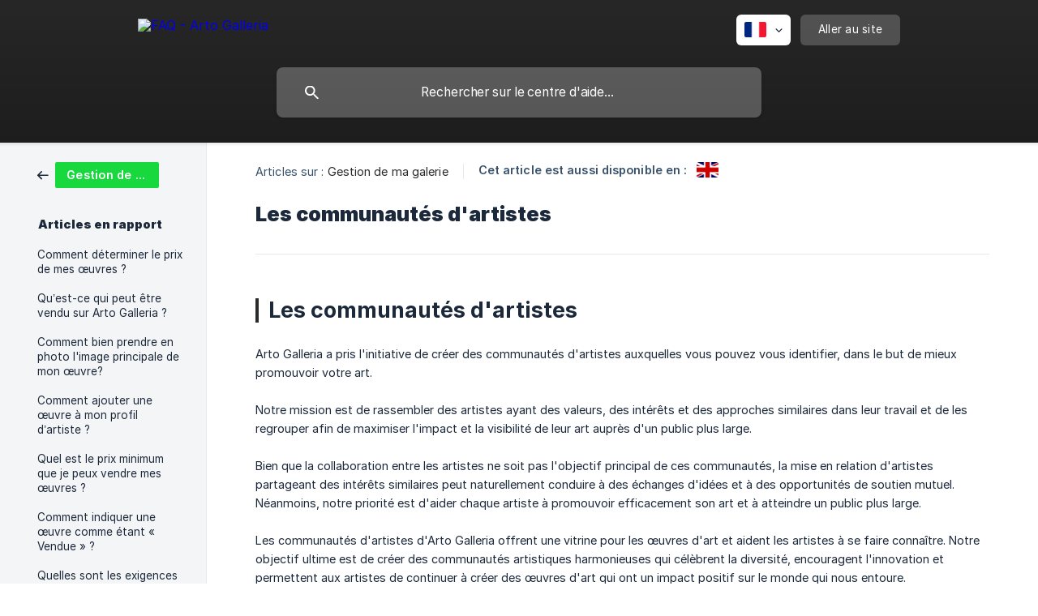

--- FILE ---
content_type: text/html; charset=utf-8
request_url: https://artogalleria.crisp.help/fr/article/les-communautes-dartistes-6isogk/
body_size: 7209
content:
<!DOCTYPE html><html lang="fr" dir="ltr"><head><meta http-equiv="Content-Type" content="text/html; charset=utf-8"><meta name="viewport" content="width=device-width, initial-scale=1"><meta property="og:locale" content="fr"><meta property="og:site_name" content="FAQ - Arto Galleria"><meta property="og:type" content="website"><link rel="icon" href="https://image.crisp.chat/avatar/website/82d602a7-96dc-4be7-80c9-a5688395fa28/512/?1767529921099" type="image/jpeg"><link rel="apple-touch-icon" href="https://image.crisp.chat/avatar/website/82d602a7-96dc-4be7-80c9-a5688395fa28/512/?1767529921099" type="image/jpeg"><meta name="msapplication-TileColor" content="#2A2A2A"><meta name="msapplication-TileImage" content="https://image.crisp.chat/avatar/website/82d602a7-96dc-4be7-80c9-a5688395fa28/512/?1767529921099"><style type="text/css">*::selection {
  background: rgba(42, 42, 42, .2);
}

.csh-theme-background-color-default {
  background-color: #2A2A2A;
}

.csh-theme-background-color-light {
  background-color: #F4F5F7;
}

.csh-theme-background-color-light-alpha {
  background-color: rgba(244, 245, 247, .4);
}

.csh-button.csh-button-accent {
  background-color: #2A2A2A;
}

.csh-article .csh-article-content article a {
  color: #2A2A2A;
}

.csh-article .csh-article-content article .csh-markdown.csh-markdown-title.csh-markdown-title-h1 {
  border-color: #2A2A2A;
}

.csh-article .csh-article-content article .csh-markdown.csh-markdown-code.csh-markdown-code-inline {
  background: rgba(42, 42, 42, .075);
  border-color: rgba(42, 42, 42, .2);
  color: #2A2A2A;
}

.csh-article .csh-article-content article .csh-markdown.csh-markdown-list .csh-markdown-list-item:before {
  background: #2A2A2A;
}</style><title>Les communautés d'artistes
 | FAQ - Arto Galleria</title><script type="text/javascript">window.$crisp = [];

CRISP_WEBSITE_ID = "82d602a7-96dc-4be7-80c9-a5688395fa28";

CRISP_RUNTIME_CONFIG = {
  locale : "fr"
};

(function(){d=document;s=d.createElement("script");s.src="https://client.crisp.chat/l.js";s.async=1;d.getElementsByTagName("head")[0].appendChild(s);})();
</script><style type = "text / css"> 
  .csh-header-main-logo img { 
    hauteur: 280px! important; 
  } 
</style><meta name="description" content="Les communautés d'artistes"><meta property="og:title" content="Les communautés d'artistes"><meta property="og:description" content="Les communautés d'artistes"><meta property="og:url" content="https://artogalleria.crisp.help/fr/article/les-communautes-dartistes-6isogk/"><link rel="canonical" href="https://artogalleria.crisp.help/fr/article/les-communautes-dartistes-6isogk/"><link rel="stylesheet" href="https://static.crisp.help/stylesheets/libs/libs.min.css?cca2211f2ccd9cb5fb332bc53b83aaf4c" type="text/css"/><link rel="stylesheet" href="https://static.crisp.help/stylesheets/site/common/common.min.css?ca10ef04f0afa03de4dc66155cd7f7cf7" type="text/css"/><link rel="stylesheet" href="https://static.crisp.help/stylesheets/site/article/article.min.css?cfcf77a97d64c1cccaf0a3f413d2bf061" type="text/css"/><script src="https://static.crisp.help/javascripts/libs/libs.min.js?c2b50f410e1948f5861dbca6bbcbd5df9" type="text/javascript"></script><script src="https://static.crisp.help/javascripts/site/common/common.min.js?c86907751c64929d4057cef41590a3137" type="text/javascript"></script><script src="https://static.crisp.help/javascripts/site/article/article.min.js?c482d30065e2a0039a69f04e84d9f3fc9" type="text/javascript"></script></head><body><header role="banner"><div class="csh-wrapper"><div class="csh-header-main"><a href="/fr/" role="none" class="csh-header-main-logo"><img src="https://storage.crisp.chat/users/helpdesk/website/e38957ede75b700/logohighresolutionwhite_xvcbua.png" alt="FAQ - Arto Galleria"></a><div role="none" class="csh-header-main-actions"><div data-expanded="false" role="none" onclick="CrispHelpdeskCommon.toggle_language()" class="csh-header-main-actions-locale"><div class="csh-header-main-actions-locale-current"><span data-country="fr" class="csh-flag"><span class="csh-flag-image"></span></span></div><ul><li><a href="/en/article/uultaw/" data-current="false" role="none" class="csh-font-sans-regular"><span data-country="gb" class="csh-flag"><span class="csh-flag-image"></span></span>English</a></li><li><a href="/fr/" data-current="true" role="none" class="csh-font-sans-medium"><span data-country="fr" class="csh-flag"><span class="csh-flag-image"></span></span>French</a></li></ul></div><a href="https://artogalleria.com/" target="_blank" rel="noopener noreferrer" role="none" class="csh-header-main-actions-website"><span class="csh-header-main-actions-website-itself csh-font-sans-regular">Aller au site</span></a></div><span class="csh-clear"></span></div><form action="/fr/includes/search/" role="search" onsubmit="return false" data-target-suggest="/fr/includes/suggest/" data-target-report="/fr/includes/report/" data-has-emphasis="false" data-has-focus="false" data-expanded="false" data-pending="false" class="csh-header-search"><span class="csh-header-search-field"><input type="search" name="search_query" autocomplete="off" autocorrect="off" autocapitalize="off" maxlength="100" placeholder="Rechercher sur le centre d'aide..." aria-label="Rechercher sur le centre d'aide..." role="searchbox" onfocus="CrispHelpdeskCommon.toggle_search_focus(true)" onblur="CrispHelpdeskCommon.toggle_search_focus(false)" onkeydown="CrispHelpdeskCommon.key_search_field(event)" onkeyup="CrispHelpdeskCommon.type_search_field(this)" onsearch="CrispHelpdeskCommon.search_search_field(this)" class="csh-font-sans-regular"><span class="csh-header-search-field-autocomplete csh-font-sans-regular"></span><span class="csh-header-search-field-ruler"><span class="csh-header-search-field-ruler-text csh-font-sans-semibold"></span></span></span><div class="csh-header-search-results"></div></form></div><div data-tile="skulls" data-has-banner="true" class="csh-header-background csh-theme-background-color-default"><span style="background-image: url('https://storage.crisp.chat/users/helpdesk/website/e38957ede75b700/istock-1183183783_lwkh4o.jpg');" class="csh-header-background-banner"></span></div></header><div id="body" class="csh-theme-background-color-light csh-body-full"><div class="csh-wrapper csh-wrapper-full csh-wrapper-large"><div class="csh-article"><aside role="complementary"><div class="csh-aside"><div class="csh-article-category csh-navigation"><a href="/fr/category/gestion-de-ma-galerie-7ugldi/" role="link" class="csh-navigation-back csh-navigation-back-item"><span style="background-color: #17d93e;" data-has-category="true" class="csh-category-badge csh-font-sans-medium">Gestion de ma galerie</span></a></div><p class="csh-aside-title csh-text-wrap csh-font-sans-bold">Articles en rapport</p><ul role="list"><li role="listitem"><a href="/fr/article/comment-determiner-le-prix-de-mes-oeuvres-egj6lj/" role="link" class="csh-aside-spaced csh-text-wrap csh-font-sans-regular">Comment déterminer le prix de mes œuvres ?</a></li><li role="listitem"><a href="/fr/article/quest-ce-qui-peut-etre-vendu-sur-arto-galleria-1a5749f/" role="link" class="csh-aside-spaced csh-text-wrap csh-font-sans-regular">Qu’est-ce qui peut être vendu sur Arto Galleria ?</a></li><li role="listitem"><a href="/fr/article/comment-bien-prendre-en-photo-limage-principale-de-mon-oeuvre-1pm6gyk/" role="link" class="csh-aside-spaced csh-text-wrap csh-font-sans-regular">Comment bien prendre en photo l'image principale de mon œuvre?</a></li><li role="listitem"><a href="/fr/article/comment-ajouter-une-oeuvre-a-mon-profil-dartiste-1kddz1g/" role="link" class="csh-aside-spaced csh-text-wrap csh-font-sans-regular">Comment ajouter une œuvre à mon profil d’artiste ?</a></li><li role="listitem"><a href="/fr/article/quel-est-le-prix-minimum-que-je-peux-vendre-mes-oeuvres-cqke69/" role="link" class="csh-aside-spaced csh-text-wrap csh-font-sans-regular">Quel est le prix minimum que je peux vendre mes œuvres ?</a></li><li role="listitem"><a href="/fr/article/comment-indiquer-une-oeuvre-comme-etant-vendue-1kltnzv/" role="link" class="csh-aside-spaced csh-text-wrap csh-font-sans-regular">Comment indiquer une œuvre comme étant « Vendue » ?</a></li><li role="listitem"><a href="/fr/article/quelles-sont-les-exigences-pour-le-telechargement-dimages-de-mes-oeuvres-p71dq5/" role="link" class="csh-aside-spaced csh-text-wrap csh-font-sans-regular">Quelles sont les exigences pour le téléchargement d’images de mes œuvres?</a></li><li role="listitem"><a href="/fr/article/quoi-inclure-dans-la-description-de-mes-oeuvres-1s1kvfh/" role="link" class="csh-aside-spaced csh-text-wrap csh-font-sans-regular">Quoi inclure dans la description de mes œuvres ?</a></li></ul></div></aside><div role="main" class="csh-article-content csh-article-content-split"><div class="csh-article-content-wrap"><article class="csh-text-wrap"><div role="heading" class="csh-article-content-header"><div class="csh-article-content-header-metas"><div class="csh-article-content-header-metas-category csh-font-sans-regular">Articles sur :<span> </span><a href="/fr/category/gestion-de-ma-galerie-7ugldi/" role="link">Gestion de ma galerie</a></div><span class="csh-article-content-header-metas-separator"></span><div class="csh-article-content-header-metas-alternates csh-font-sans-medium">Cet article est aussi disponible en :<ul><li><a href="/en/article/uultaw/" role="link" data-country="gb" class="csh-flag"><span class="csh-flag-image"></span></a></li></ul></div></div><h1 class="csh-font-sans-bold">Les communautés d'artistes</h1></div><div role="article" class="csh-article-content-text csh-article-content-text-large"><h1 onclick="CrispHelpdeskCommon.go_to_anchor(this)" id="1-les-communautes-dartistes" class="csh-markdown csh-markdown-title csh-markdown-title-h1 csh-font-sans-semibold"><span>Les communautés d'artistes</span></h1><p><br></p><p><span>Arto Galleria a pris l'initiative de créer des communautés d'artistes auxquelles vous pouvez vous identifier, dans le but de mieux promouvoir votre art.</span></p><p><br></p><p><span>Notre mission est de rassembler des artistes ayant des valeurs, des intérêts et des approches similaires dans leur travail et de les regrouper afin de maximiser l'impact et la visibilité de leur art auprès d'un public plus large.</span></p><p><br></p><p><span>Bien que la collaboration entre les artistes ne soit pas l'objectif principal de ces communautés, la mise en relation d'artistes partageant des intérêts similaires peut naturellement conduire à des échanges d'idées et à des opportunités de soutien mutuel. Néanmoins, notre priorité est d'aider chaque artiste à promouvoir efficacement son art et à atteindre un public plus large.</span></p><p><br></p><p><span>Les communautés d'artistes d'Arto Galleria offrent une vitrine pour les œuvres d'art et aident les artistes à se faire connaître. Notre objectif ultime est de créer des communautés artistiques harmonieuses qui célèbrent la diversité, encouragent l'innovation et permettent aux artistes de continuer à créer des œuvres d'art qui ont un impact positif sur le monde qui nous entoure.</span></p><p><br></p><h3 onclick="CrispHelpdeskCommon.go_to_anchor(this)" id="3-liste-des-communautes" class="csh-markdown csh-markdown-title csh-markdown-title-h3 csh-font-sans-semibold"><span>Liste des communautés :</span></h3><p><br></p><p><span> </span></p><ul class="csh-markdown csh-markdown-list csh-markdown-list-unordered"><li value="1" class="csh-markdown csh-markdown-list-item"><b><strong style="white-space:pre-wrap" class="csh-markdown csh-markdown-bold csh-font-sans-medium">La communauté Autochtone :</strong></b><span> La Communauté Autochtone honore et célèbre les diverses cultures, traditions et expériences des peuples des Premières Nations, Inuits et Métis. Cette communauté met en valeur les talents et les visions uniques des artistes autochtones, tout en favorisant l'expression artistique et la représentation de ces communautés dans le monde de l'art.</span></li></ul><p><br></p><ul class="csh-markdown csh-markdown-list csh-markdown-list-unordered"><li value="1" class="csh-markdown csh-markdown-list-item"><span>**Artistes de la Communauté LGBTQ+ : **La Communauté LGBTQ+ embrasse et célèbre la diversité des identités de genre et des orientations sexuelles, en offrant un espace solidaire et inclusif pour les artistes qui s'identifient comme lesbiennes, gays, bisexuel(le)s, transgenres, queer, bispirituel(le)s et autres identités connexes. Cette communauté vise à promouvoir les perspectives uniques et les expressions créatives des artistes LGBTQ+, tout en plaidant pour une plus grande visibilité et représentation dans le monde de l'art.</span></li></ul><p><br></p><ul class="csh-markdown csh-markdown-list csh-markdown-list-unordered"><li value="1" class="csh-markdown csh-markdown-list-item"><b><strong style="white-space:pre-wrap" class="csh-markdown csh-markdown-bold csh-font-sans-medium">Communauté Asiatique :</strong></b><span> La Communauté Asiatique se consacre à l'accueil et à la promotion de la richesse culturelle et des expressions créatives des artistes issus de divers horizons asiatiques. Cette communauté vise à offrir une plateforme aux artistes asiatiques pour présenter leurs talents et perspectives uniques.</span></li></ul><p><br></p><ul class="csh-markdown csh-markdown-list csh-markdown-list-unordered"><li value="1" class="csh-markdown csh-markdown-list-item"><b><strong style="white-space:pre-wrap" class="csh-markdown csh-markdown-bold csh-font-sans-medium">Communauté Noire :</strong></b><span> La Communauté Noire met à l'honneur la variété et la richesse des cultures, traditions et vécu des individus d'ascendance africaine et caribéenne. Cette communauté valorise les compétences et les idées novatrices des artistes noirs, encourageant simultanément l'expression artistique et une meilleure représentativité de cette communauté dans l'univers artistique.</span></li></ul><p><br></p><ul class="csh-markdown csh-markdown-list csh-markdown-list-unordered"><li value="1" class="csh-markdown csh-markdown-list-item"><b><strong style="white-space:pre-wrap" class="csh-markdown csh-markdown-bold csh-font-sans-medium">Communauté Latino-Américaine :</strong></b><span> La Communauté Latino-Américaine célèbre les cultures vibrantes, les traditions et les expériences des personnes originaires d'Amérique centrale, d'Amérique du Sud et des pays caribéens hispanophones. Cette communauté met en lumière les talents et les visions uniques des artistes latino-américains, favorisant l'expression artistique et la représentation de cette communauté diversifiée dans le monde de l'art.</span></li></ul><p><br></p><ul class="csh-markdown csh-markdown-list csh-markdown-list-unordered"><li value="1" class="csh-markdown csh-markdown-list-item"><b><strong style="white-space:pre-wrap" class="csh-markdown csh-markdown-bold csh-font-sans-medium">Communauté Arabe :</strong></b><span> La Communauté Arabe se consacre à l'accueil et à la promotion du riche patrimoine culturel et des expressions créatives des artistes du Moyen-Orient et d'Afrique du Nord. Cette communauté vise à offrir une plateforme aux artistes arabes pour présenter leurs talents et perspectives distinctes, en soulignant la diversité de leurs origines.</span></li></ul><p><br></p><ul class="csh-markdown csh-markdown-list csh-markdown-list-unordered"><li value="1" class="csh-markdown csh-markdown-list-item"><b><strong style="white-space:pre-wrap" class="csh-markdown csh-markdown-bold csh-font-sans-medium">Communauté d’Artistes Féministes :</strong></b><span> Cette communauté rassemble des artistes qui explorent les questions de genre, d'égalité et d'identité à travers leurs œuvres.</span></li></ul><p><br></p><ul class="csh-markdown csh-markdown-list csh-markdown-list-unordered"><li value="1" class="csh-markdown csh-markdown-list-item"><b><strong style="white-space:pre-wrap" class="csh-markdown csh-markdown-bold csh-font-sans-medium">Communauté Art Vert :</strong></b><span> un regroupement d'artistes engagés dans la protection de l'environnement et la promotion de la durabilité à travers leur art.</span></li></ul><p><br></p><ul class="csh-markdown csh-markdown-list csh-markdown-list-unordered"><li value="1" class="csh-markdown csh-markdown-list-item"><span>**Artistes en situation de handicap : **La Communauté d'Artistes avec un Handicap se concentre sur l'autonomisation et la mise en valeur des expressions créatives des artistes vivant avec des handicaps physiques, mentaux ou sensoriels.  Cette communauté vise à offrir une plateforme solidaire pour ces artistes afin de présenter leurs talents et perspectives uniques, soulignant l'importance de l'inclusivité et de l'accessibilité dans le monde de l'art. </span></li></ul><p><br></p><ul class="csh-markdown csh-markdown-list csh-markdown-list-unordered"><li value="1" class="csh-markdown csh-markdown-list-item"><b><strong style="white-space:pre-wrap" class="csh-markdown csh-markdown-bold csh-font-sans-medium">Artistes Émergents:</strong></b><span> Cette communauté regroupe des artistes en début de carrière, offrant une plateforme pour présenter leur travail et les aider à établir leur présence dans le monde de l'art.</span></li></ul><p><br></p><p><br></p><h3 onclick="CrispHelpdeskCommon.go_to_anchor(this)" id="3-voici-la-marche-a-suivre" class="csh-markdown csh-markdown-title csh-markdown-title-h3 csh-font-sans-semibold"><span>Voici la marche à suivre :</span></h3><p><br></p><p><span> </span></p><p><span>1 - Accédez à votre profil « Arto Galleria Pro  ».</span></p><p><br></p><p><span class="csh-markdown csh-markdown-image" data-label="6"><img src="https://storage.crisp.chat/users/helpdesk/website/e38957ede75b700/capture-decran-le-2023-05-05-a_1jplxd6.png" alt="6" loading="lazy"></span></p><p><br></p><p><span>2 - Cliquez sur « Profil d'artiste » dans le menu de gauche.</span></p><p><br></p><p><span class="csh-markdown csh-markdown-image" data-label="7"><img src="https://storage.crisp.chat/users/helpdesk/website/e38957ede75b700/capture-decran-le-2023-05-05-a_5994m8.png" alt="7" loading="lazy"></span></p><p><br></p><p><span>3 - Cliquez sur « Informations » (le 1er en haut) ;</span></p><p><br></p><p><span class="csh-markdown csh-markdown-image" data-label="8"><img src="https://storage.crisp.chat/users/helpdesk/website/e38957ede75b700/capture-decran-le-2023-05-05-a_ravdqi.png" alt="8" loading="lazy"></span></p><p><br></p><p><span>4 - Sélectionnez la ou les communautés auxquelles vous appartenez.</span></p><p><br></p><p><span class="csh-markdown csh-markdown-image" data-label="9"><img src="https://storage.crisp.chat/users/helpdesk/website/e38957ede75b700/capture-decran-le-2023-05-05-a_gvh0bv.png" alt="9" loading="lazy"></span></p><p><br></p><p><span>5 - Appuyez sur </span><b><strong style="white-space:pre-wrap" class="csh-markdown csh-markdown-bold csh-font-sans-medium">« Sauvegarder »</strong></b></p><p><br></p><p><span> </span></p><h3 onclick="CrispHelpdeskCommon.go_to_anchor(this)" id="3-vous-devez-maintenant-attribuer-la-ou-les-nouvelles-communautes-sur-chacune-de-vos-oeuvres-deja-existantes" class="csh-markdown csh-markdown-title csh-markdown-title-h3 csh-font-sans-semibold"><span>Vous devez maintenant attribuer la ou les nouvelles communautés sur chacune de vos œuvres déjà existantes.</span></h3><p><span> </span></p><h3 onclick="CrispHelpdeskCommon.go_to_anchor(this)" id="3-voici-la-marche-a-suivre" class="csh-markdown csh-markdown-title csh-markdown-title-h3 csh-font-sans-semibold"><span>Voici la marche à suivre :</span></h3><p><span> </span></p><p><span>1 - Cliquez sur « Œuvres » dans le menu de gauche.</span></p><p><br></p><p><span class="csh-markdown csh-markdown-image" data-label="10"><img src="https://storage.crisp.chat/users/helpdesk/website/e38957ede75b700/capture-decran-le-2023-05-05-a_10rb11j.png" alt="10" loading="lazy"></span></p><p><br></p><p><span>2 - Sélectionnez une œuvre déjà existante.</span></p><p><br></p><p><span class="csh-markdown csh-markdown-image" data-label="11"><img src="https://storage.crisp.chat/users/helpdesk/website/e38957ede75b700/capture-decran-le-2023-05-05-a_1dap5zj.png" alt="11" loading="lazy"></span></p><p><br></p><p><span>3 - Cliquez sur « Description » (le 2e en haut) ;</span></p><p><br></p><p><span class="csh-markdown csh-markdown-image" data-label="12"><img src="https://storage.crisp.chat/users/helpdesk/website/e38957ede75b700/capture-decran-le-2023-05-05-a_jzqh9e.png" alt="12" loading="lazy"></span></p><p><br></p><p><span>4 - Sélectionnez la ou les communautés auxquelles vous voulez associer votre œuvre.</span></p><p><br></p><p><span class="csh-markdown csh-markdown-image" data-label="13"><img src="https://storage.crisp.chat/users/helpdesk/website/e38957ede75b700/capture-decran-le-2023-05-05-a_vzapkb.png" alt="13" loading="lazy"></span></p><p><br></p><p><span>5 - Appuyez sur </span><b><strong style="white-space:pre-wrap" class="csh-markdown csh-markdown-bold csh-font-sans-medium">« Sauvegarder »</strong></b></p><p><span> </span></p><p><span>Et voilà c’est fait ! Vous n’avez qu’à répéter l'opération à chacune de vos œuvres. </span></p><p><span> </span></p><p><span>Si vous avez d'autres questions, n'hésitez pas à consulter notre section FAQ ou à contacter notre équipe de support en ligne. Nous serons ravis de vous aider.</span></p><p><br></p><p><br></p><span class="csh-markdown csh-markdown-line csh-article-content-separate csh-article-content-separate-top"></span><p class="csh-article-content-updated csh-text-wrap csh-font-sans-light">Mis à jour le : 08/05/2023</p><span class="csh-markdown csh-markdown-line csh-article-content-separate csh-article-content-separate-bottom"></span></div></article><section data-has-answer="false" role="none" class="csh-article-rate"><div class="csh-article-rate-ask csh-text-wrap"><p class="csh-article-rate-title csh-font-sans-medium">Cet article a-t-il répondu à vos questions ?</p><ul><li><a href="#" role="button" aria-label="Oui" onclick="CrispHelpdeskArticle.answer_feedback(true); return false;" class="csh-button csh-button-grey csh-button-small csh-font-sans-medium">Oui</a></li><li><a href="#" role="button" aria-label="Non" onclick="CrispHelpdeskArticle.answer_feedback(false); return false;" class="csh-button csh-button-grey csh-button-small csh-font-sans-medium">Non</a></li></ul></div><div data-is-open="false" class="csh-article-rate-feedback-wrap"><div data-had-error="false" class="csh-article-rate-feedback-container"><form action="https://artogalleria.crisp.help/fr/article/les-communautes-dartistes-6isogk/feedback/" method="post" onsubmit="CrispHelpdeskArticle.send_feedback_comment(this); return false;" data-is-locked="false" class="csh-article-rate-feedback"><p class="csh-article-rate-feedback-title csh-font-sans-bold">Partagez vos commentaires</p><textarea name="feedback_comment" cols="1" rows="1" maxlength="200" placeholder="Expliquez brièvement ce que vous pensez de cet article.
Nous pourrions revenir vers vous." onkeyup="CrispHelpdeskArticle.type_feedback_comment(event)" class="csh-article-rate-feedback-field csh-font-sans-regular"></textarea><div class="csh-article-rate-feedback-actions"><button type="submit" role="button" aria-label="Envoyer mon retour" data-action="send" class="csh-button csh-button-accent csh-font-sans-medium">Envoyer mon retour</button><a href="#" role="button" aria-label="Annuler" onclick="CrispHelpdeskArticle.cancel_feedback_comment(); return false;" data-action="cancel" class="csh-button csh-button-grey csh-font-sans-medium">Annuler</a></div></form></div></div><div data-is-satisfied="true" class="csh-article-rate-thanks"><p class="csh-article-rate-title csh-article-rate-thanks-title csh-font-sans-semibold">Merci !</p><div class="csh-article-rate-thanks-smiley csh-article-rate-thanks-smiley-satisfied"><span data-size="large" data-name="blushing" class="csh-smiley"></span></div><div class="csh-article-rate-thanks-smiley csh-article-rate-thanks-smiley-dissatisfied"><span data-size="large" data-name="thumbs-up" class="csh-smiley"></span></div></div></section></div></div></div></div></div><footer role="contentinfo"><div class="csh-footer-ask"><div class="csh-wrapper"><div class="csh-footer-ask-text"><p class="csh-footer-ask-text-title csh-text-wrap csh-font-sans-bold">Vous ne trouvez pas ce que vous cherchez ?</p><p class="csh-footer-ask-text-label csh-text-wrap csh-font-sans-regular">Discutez avec nous ou envoyez-nous un email.</p></div><ul class="csh-footer-ask-buttons"><li><a aria-label="Discuter avec nous" href="#" role="button" onclick="CrispHelpdeskCommon.open_chatbox(); return false;" class="csh-button csh-button-accent csh-button-icon-chat csh-button-has-left-icon csh-font-sans-regular">Discuter avec nous</a></li><li><a aria-label="Envoyer un email" href="mailto:info@artogalleria.com" role="button" class="csh-button csh-button-accent csh-button-icon-email csh-button-has-left-icon csh-font-sans-regular">Envoyer un email</a></li></ul></div></div><div class="csh-footer-copyright csh-footer-copyright-separated"><div class="csh-wrapper"><span class="csh-footer-copyright-brand"><span class="csh-font-sans-regular">© 2026</span><img src="https://storage.crisp.chat/users/helpdesk/website/e38957ede75b700/arto-galleria-logo-noir_1nn7n9y.png" alt="FAQ - Arto Galleria"></span><span class="csh-footer-copyright-crisp csh-font-sans-regular">We run on<span> </span><a href="https://crisp.chat/knowledge/?utm_medium=knowledge" rel="nofollow" target="_blank" role="none" class="csh-font-sans-medium">Crisp Knowledge</a>.</span></div></div></footer></body></html>

--- FILE ---
content_type: image/svg+xml
request_url: https://static.crisp.help/images/site/common/tiles/skulls.svg?c4bfaeb
body_size: 804
content:
<svg width="180" height="180" viewBox="0 0 180 180" xmlns="http://www.w3.org/2000/svg"><title>skulls</title><path d="M82.42 180h-1.415L0 98.995v-2.828L6.167 90 0 83.833v-2.828L81.005 0h2.828L90 6.167 96.167 0h2.828L180 81.005v2.828L173.833 90 180 96.167v2.828L98.995 180h-2.828L90 173.833 83.833 180H82.42zm0-1.414L1.413 97.58 8.994 90l-7.58-7.58L82.42 1.413 90 8.995l7.58-7.58 81.006 81.004-7.58 7.581 7.58 7.58-81.005 81.006-7.581-7.58-7.58 7.58zM175.196 0h-25.832a23.98 23.98 0 0 0 4.625 7.868A9.97 9.97 0 0 0 151 15c0 5.523 4.477 10 10 10a3 3 0 0 1 3 3v4h16V0h-4.803a6 6 0 1 1-10.395 0h10.395-13.685A8.985 8.985 0 0 0 161 3v4a8 8 0 0 0 0 16 5 5 0 0 1 5 5v2h4v-4h2v4h4v-4h2v4h2V0h-4.803zm-15.783 0a11 11 0 0 0-.414 3v2.2a9.942 9.942 0 0 0-3.447 1.412A21.996 21.996 0 0 1 151.499 0h7.915zM180 17h-3l2.143-10H180v10zm-30.635 163a23.975 23.975 0 0 1-1.365-8c0-13.255 10.748-24 23.99-24H180v32h-30.635zm12.147 0a9.01 9.01 0 0 1 2.434-3.66l-1.345-1.48a11 11 0 0 0-3.187 5.14H151.5a21.948 21.948 0 0 1-1.499-8c0-12.15 9.84-22 22.001-22H180v30h-18.488zm13.685 0a5.998 5.998 0 0 0-5.197-3 5.998 5.998 0 0 0-5.197 3h10.394zM0 148h8.01C21.26 148 32 158.742 32 172c0 2.805-.481 5.498-1.366 8H0v-32zm0 2h7.999C20.149 150 30 159.847 30 172c0 2.822-.531 5.52-1.499 8h-7.915a11 11 0 0 0-3.187-5.14l-1.345 1.48a9.01 9.01 0 0 1 2.434 3.66H0v-30zm15.197 30A5.998 5.998 0 0 0 10 177a5.998 5.998 0 0 0-5.197 3h10.394zM0 32h16v-4a3 3 0 0 1 3-3c5.523 0 10-4.477 10-10a9.97 9.97 0 0 0-2.992-7.134A23.988 23.988 0 0 0 30.634 0H0v32zm0-2h2v-4h2v4h4v-4h2v4h4v-2a5 5 0 0 1 5-5 8 8 0 1 0 0-16V3c0-1.052-.18-2.062-.512-3H0v30zM28.501 0a21.992 21.992 0 0 1-4.052 6.613A9.942 9.942 0 0 0 21 5.2V3a11 11 0 0 0-.414-3H28.5zM0 17h3L.857 7H0v10zM15.197 0A6 6 0 1 1 4.802 0h10.395zM109 115a3 3 0 0 0-3 3v4H74v-4a3 3 0 0 0-3-3c-5.523 0-10-4.477-10-10a9.97 9.97 0 0 1 2.99-7.132A23.914 23.914 0 0 1 58 82c0-13.255 10.748-24 23.99-24h16.02C111.26 58 122 68.742 122 82a23.912 23.912 0 0 1-5.992 15.866A9.97 9.97 0 0 1 119 105c0 5.523-4.477 10-10 10zm0-2a5 5 0 0 0-5 5v2h-4v-4h-2v4h-4v-4h-2v4h-4v-4h-2v4h-4v-4h-2v4h-4v-2a5 5 0 0 0-5-5 8 8 0 1 1 0-16v-4a8.977 8.977 0 0 1 2.946-6.66L72.6 84.86A10.972 10.972 0 0 0 69 93v2.2a9.942 9.942 0 0 0-3.447 1.412A21.917 21.917 0 0 1 60 82c0-12.15 9.84-22 22.001-22H98c12.149 0 22 9.847 22 22a21.92 21.92 0 0 1-5.551 14.613A9.942 9.942 0 0 0 111 95.2V93c0-3.226-1.389-6.127-3.6-8.14l-1.346 1.48A8.977 8.977 0 0 1 109 93v4a8 8 0 0 1 0 16zM90.857 97L93 107h-6l2.143-10h1.714zM80 99a6 6 0 1 0 0-12 6 6 0 0 0 0 12zm20 0a6 6 0 1 0 0-12 6 6 0 0 0 0 12z" fill-rule="evenodd"/></svg>